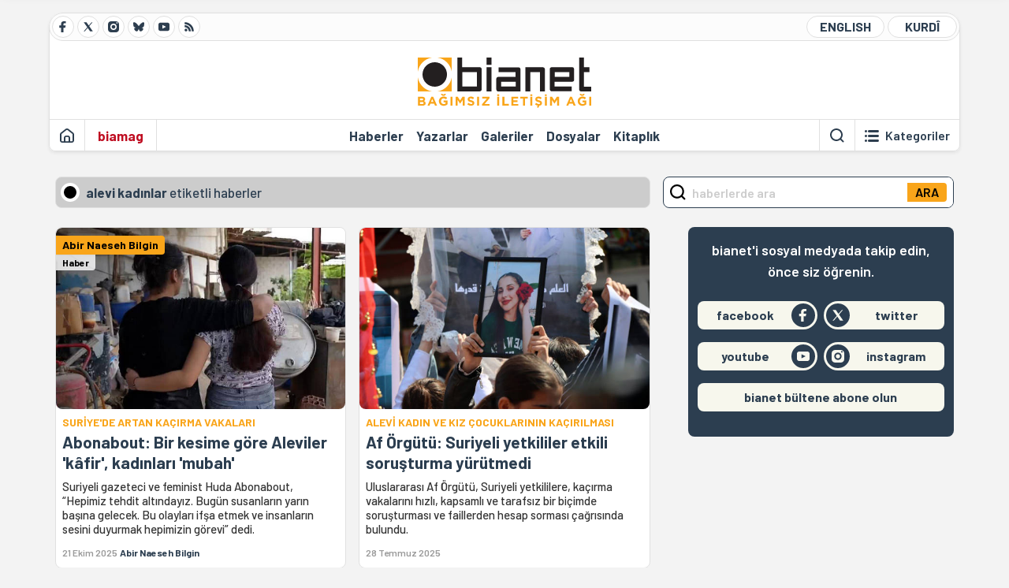

--- FILE ---
content_type: text/html; charset=utf-8
request_url: https://bianet.org/etiket/alevi-kadinlar-36638
body_size: 11540
content:
<!DOCTYPE html><html lang=tr xml:lang=tr><head><script>window.dataLayer=window.dataLayer||[];window.dataLayer.push({'section':'Bianet'});</script><script>(function(w,d,s,l,i){w[l]=w[l]||[];w[l].push({'gtm.start':new Date().getTime(),event:'gtm.js'});var f=d.getElementsByTagName(s)[0],j=d.createElement(s),dl=l!='dataLayer'?'&l='+l:'';j.async=true;j.src='https://www.googletagmanager.com/gtm.js?id='+i+dl;f.parentNode.insertBefore(j,f);})(window,document,'script','dataLayer','GTM-T33QTD7');</script><meta charset=utf-8><meta name=viewport content="width=device-width, initial-scale=1, shrink-to-fit=no"><meta http-equiv=Content-Language content=tr><meta http-equiv=Cache-Control content="no-cache, no-store, must-revalidate"><meta http-equiv=Pragma content=no-cache><meta http-equiv=Expires content=0><link rel="shortcut icon" type=image/x-icon href=/favicon.ico><title>alevi kadınlar - Bianet</title><meta itemprop=description name=description property=og:description content=""><meta itemprop=keywords name=keywords content=""><meta itemprop=identifier name=categoryid content=36638><meta property=og:title content="alevi kadınlar"><meta property=og:url itemprop=url content=https://bianet.org/etiket/alevi-kadinlar-36638><meta name=twitter:url content=https://bianet.org/etiket/alevi-kadinlar-36638><meta name=twitter:title content="alevi kadınlar"><meta name=twitter:description content=""><meta itemprop=genre content=News><meta itemprop=inLanguage content=tr-TR><meta itemprop=ogType property=og:type content=article><meta property=og:type content=article><meta name=msapplication-starturl content=https://bianet.org><meta name=twitter:card content=summary_large_image><meta name=twitter:widgets:new-embed-design content=on><meta name=twitter:widgets:csp content=on><link rel=canonical href=https://bianet.org/etiket/alevi-kadinlar-36638><link rel=preconnect href=https://fonts.googleapis.com><link rel=preconnect href=https://fonts.gstatic.com crossorigin><link href="https://fonts.googleapis.com/css2?family=Barlow:ital,wght@0,400;0,500;0,600;0,700;1,400;1,500;1,600;1,700&amp;display=swap" rel=stylesheet><link rel=stylesheet href="/assets/css/main.css?v=kd_eWVLGsLn71DvSUG894CQiquF4_G7WcH_JbIpSwYE" media=screen><link rel=stylesheet href=/assets/js/vendor/lightGallery/css/lightgallery-bundle.min.css media=none onload="if(media!='screen')media='screen'"><link rel=stylesheet href=/assets/js/vendor/select2/css/select2.min.css media=none onload="if(media!='screen')media='screen'"><link rel=stylesheet href="/assets/js/vendor/select2/css/select2-biatheme.css?v=EBJ32YPL0nz7-elwZf4CNSp3AmoIC2mpCJ3w4mteMWI" media=none onload="if(media!='screen')media='screen'"><script async src="https://www.googletagmanager.com/gtag/js?id=AW-934570683"></script><script>window.dataLayer=window.dataLayer||[];function gtag(){dataLayer.push(arguments);}
gtag('js',new Date());gtag('config','AW-934570683');</script><script async src=https://securepubads.g.doubleclick.net/tag/js/gpt.js crossorigin=anonymous></script><script>window.googletag=window.googletag||{cmd:[]};googletag.cmd.push(function(){googletag.defineSlot('/23095218034/habarsonu_desktop',[970,250],'div-gpt-ad-1750662097372-0').addService(googletag.pubads());googletag.pubads().enableSingleRequest();googletag.enableServices();});</script><script async src=https://securepubads.g.doubleclick.net/tag/js/gpt.js crossorigin=anonymous></script><script>window.googletag=window.googletag||{cmd:[]};googletag.cmd.push(function(){googletag.defineSlot('/23095218034/masthead_mobil',[[320,50],[300,50],[320,100],[300,75],[300,100]],'div-gpt-ad-1749023616479-0').addService(googletag.pubads());googletag.pubads().enableSingleRequest();googletag.pubads().collapseEmptyDivs();googletag.enableServices();});</script><script async src=https://securepubads.g.doubleclick.net/tag/js/gpt.js crossorigin=anonymous></script><script>window.googletag=window.googletag||{cmd:[]};googletag.cmd.push(function(){googletag.defineSlot('/23095218034/habarsonu_mobil',[[336,280],[300,250]],'div-gpt-ad-1747388602093-0').addService(googletag.pubads());googletag.pubads().enableSingleRequest();googletag.enableServices();});</script><script async src=https://securepubads.g.doubleclick.net/tag/js/gpt.js crossorigin=anonymous></script><script>window.googletag=window.googletag||{cmd:[]};googletag.cmd.push(function(){googletag.defineSlot('/23095218034/habarsonu_desktop',[[970,250],[970,90],[980,90],[728,90],[980,120]],'div-gpt-ad-1747388629336-0').addService(googletag.pubads());googletag.pubads().enableSingleRequest();googletag.enableServices();});</script><script async src=https://securepubads.g.doubleclick.net/tag/js/gpt.js crossorigin=anonymous></script><script>window.googletag=window.googletag||{cmd:[]};googletag.cmd.push(function(){googletag.defineSlot('/23095218034/sidebar2',[[300,250],[336,280]],'div-gpt-ad-1747388652692-0').addService(googletag.pubads());googletag.pubads().enableSingleRequest();googletag.enableServices();});</script><script async src=https://securepubads.g.doubleclick.net/tag/js/gpt.js crossorigin=anonymous></script><script>window.googletag=window.googletag||{cmd:[]};googletag.cmd.push(function(){googletag.defineSlot('/23095218034/sidebar-2',[[336,280],[300,250]],'div-gpt-ad-1747388674375-0').addService(googletag.pubads());googletag.pubads().enableSingleRequest();googletag.enableServices();});</script><script async src=https://securepubads.g.doubleclick.net/tag/js/gpt.js crossorigin=anonymous></script><script>window.googletag=window.googletag||{cmd:[]};googletag.cmd.push(function(){googletag.defineSlot('/23095218034/1',[[970,90],[970,250],[950,90],[750,300],[728,90],[750,200],[970,66],[960,90],[750,100]],'div-gpt-ad-1747388697589-0').addService(googletag.pubads());googletag.pubads().enableSingleRequest();googletag.enableServices();});</script><script async src="https://static.cdn.admatic.com.tr/dist/gpt.min.js?id=NID-6296092264"></script><script async src=https://securepubads.g.doubleclick.net/tag/js/gpt.js crossorigin=anonymous></script><script>window.googletag=window.googletag||{cmd:[]};googletag.cmd.push(function(){googletag.defineSlot('/23095218034/sidebar-2',[[336,280],[300,250]],'div-gpt-ad-1749325949158-0').addService(googletag.pubads());googletag.pubads().enableSingleRequest();googletag.pubads().collapseEmptyDivs();googletag.enableServices();});</script><script async src=https://securepubads.g.doubleclick.net/tag/js/gpt.js crossorigin=anonymous></script><script>window.googletag=window.googletag||{cmd:[]};googletag.cmd.push(function(){googletag.defineSlot('/23095218034/habarsonu_desktop',[[970,90],[970,250],[980,90],[728,90],[980,120]],'div-gpt-ad-1749711541500-0').addService(googletag.pubads());googletag.pubads().enableSingleRequest();googletag.pubads().collapseEmptyDivs();googletag.enableServices();});</script><script>history.scrollRestoration="manual";var adsStatus=true;</script><script type=application/javascript src=https://news.google.com/swg/js/v1/swg-basic.js></script><script>(self.SWG_BASIC=self.SWG_BASIC||[]).push(basicSubscriptions=>{basicSubscriptions.setOnEntitlementsResponse(entitlementsPromise=>{entitlementsPromise.then(entitlements=>{if(entitlements.enablesThisWithCacheableEntitlements()){adsStatus=false;window.addEventListener('load',function(){var ads=document.querySelectorAll('ins');ads.forEach(function(ad){ad.remove();});});basicSubscriptions.dismissSwgUI();}});});basicSubscriptions.init({type:"NewsArticle",isPartOfType:["Product"],isPartOfProductId:"CAowxYmcCw:openaccess",clientOptions:{theme:"light",lang:"tr"},});});</script><body><noscript><iframe src="https://www.googletagmanager.com/ns.html?id=GTM-T33QTD7" height=0 width=0 style=display:none;visibility:hidden></iframe></noscript><header class=header--desktop><div class='container header-wrapper shadow-sm'><div class='top-bar row'><div class='social col-4'><a href=https://www.facebook.com/bagimsiziletisimagi class='btn btn--social btn--circle btn--social--facebook' target=_blank><img src=https://static.bianet.org/icons/icon-facebook.svg alt="Facebook'ta Bianet"></a> <a href=https://twitter.com/bianet_org class='btn btn--social btn--circle btn--social--twitter' target=_blank><img src=https://static.bianet.org/icons/icon-twitter.svg alt="Twitter'da Bianet"></a> <a href=https://www.instagram.com/bianetorg class='btn btn--social btn--circle btn--social--instagram' target=_blank><img src=https://static.bianet.org/icons/icon-instagram.svg alt="Instagram'da Bianet"></a> <a href=https://bsky.app/profile/bianet.org class='btn btn--social btn--circle btn--social--bluesky' target=_blank><img src=https://static.bianet.org/icons/icon-bluesky.svg alt="Bluesky'da Bianet"></a> <a href=https://www.youtube.com/user/bianetorg class='btn btn--social btn--circle btn--social--youtube' target=_blank><img src=https://static.bianet.org/icons/icon-youtube.svg alt="Youtube'da Bianet"></a> <a href=/rss/bianet class='btn btn--social btn--circle btn--social--rss' target=_blank><img src=https://static.bianet.org/icons/icon-rss.svg alt="Bianet RSS"></a></div><div class='empty col-4'></div><div class='language col-4'><a href=/english class='btn btn--language btn--round-full btn--language--english'>ENGLISH</a> <a href=/kurdi class='btn btn--language btn--round-full btn--language--kurdi'>KURDÎ</a></div></div><div class=mid-bar><div class=row><div class=col-auto><div class=empty></div></div><div class=col><a href='/' class=logo><img src=https://static.bianet.org/logos/bianet-logo.svg alt='bianet-Bağımsız İletişim Ağı'></a></div><div class=col-auto><div class=empty></div></div></div></div><div class=bottom-bar><div class=row><div class=col-2><div class=left-part><a href='/' class='btn btn--icon'><img src=https://static.bianet.org/icons/icon-home.svg alt='Ana Sayfa'></a><div class='vline ms-1'></div><a href=/biamag class='btn btn--text highlight-2'><span>biamag</span></a><div class=vline></div></div></div><div class=col-8><div class=center-part><a href=/haberler class='btn btn--text'><span>Haberler</span><span class=indicator></span></a> <a href=/yazarlar class='btn btn--text'><span>Yazarlar</span><span class=indicator></span></a> <a href=/galeriler class='btn btn--text'><span>Galeriler</span><span class=indicator></span></a> <a href=/dosyalar class='btn btn--text'><span>Dosyalar</span><span class=indicator></span></a> <a href=/bia-kitapligi class='btn btn--text'><span>Kitapl&#x131;k</span><span class=indicator></span></a><div id=DivHeader1></div></div></div><div class=col-2><div class=right-part><div class=vline></div><a href=/arama class='btn btn--icon'><img src=https://static.bianet.org/icons/icon-search.svg alt=Ara></a><div class='vline me-1'></div><a class='btn btn--icon-text btn--toggle-categories'><img class=off src=https://static.bianet.org/icons/icon-categories.svg alt='Kategorileri Göster'><img class=on src=https://static.bianet.org/icons/icon-close.svg alt='Kategorileri Gizle'><span tabindex=0>Kategoriler</span></a></div></div></div></div></div><div class='container category-wrapper'><div class=row><div class=col-12><div class='center-part shadow-sm' id=DivHeader2></div></div></div></div></header><header class=header--desktop-sticky><div class='container-fluid header-wrapper shadow'><div class='top-bar row'><div class='social col-4'><a href=https://www.facebook.com/bagimsiziletisimagi class='btn btn--social btn--circle btn--social--facebook' target=_blank><img src=https://static.bianet.org/icons/icon-facebook.svg alt="Facebook' ta Bianet"></a> <a href=https://twitter.com/bianet_org class='btn btn--social btn--circle btn--social--twitter' target=_blank><img src=https://static.bianet.org/icons/icon-twitter.svg alt="Twitter' da Bianet"></a> <a href=https://www.instagram.com/bianetorg class='btn btn--social btn--circle btn--social--instagram' target=_blank><img src=https://static.bianet.org/icons/icon-instagram.svg alt="Instagram' da Bianet"></a> <a href=https://www.youtube.com/user/bianetorg class='btn btn--social btn--circle btn--social--youtube' target=_blank><img src=https://static.bianet.org/icons/icon-youtube.svg alt="Youtube' da Bianet"></a> <a href=/rss/bianet class='btn btn--social btn--circle btn--social--rss' target=_blank><img src=https://static.bianet.org/icons/icon-rss.svg alt="Bianet RSS"></a></div><div class='logo col-4'><a href="/"><img src=https://static.bianet.org/logos/bianet-logo-md.svg alt="bianet-Bağımsız İletişim Ağı"></a></div><div class='language col-4'><a href=/english class='btn btn--language btn--round-full btn--language--english'>ENGLISH</a> <a href=/kurdi class='btn btn--language btn--round-full btn--language--kurdi'>KURDÎ</a></div></div></div></header><header class=header--mobile><div class='container-fluid header-wrapper shadow'><div class=row><div class='left-part col-2'><a href=/arama class='btn btn--icon search'><img src=https://static.bianet.org/icons/icon-search-mobile.svg alt=Ara></a> <a href='/' class='btn btn--icon home'><img src=https://static.bianet.org/icons/icon-home-mobile.svg alt='Ana Sayfa'></a></div><div class='center-part col-8'><a href="/"><img src=https://static.bianet.org/logos/bianet-logo-sm.svg alt="bianet-Bağımsız İletişim Ağı"></a></div><div class='right-part col-2'><a class='btn btn--icon sidebar-switch'><img class=open src=https://static.bianet.org/icons/icon-menu-mobile.svg alt='Menü Göster'><img class=close src=https://static.bianet.org/icons/icon-close-mobile.svg alt='Menü Gizle'></a></div></div></div><div id=mobile-menu class=sidenav><div class=sidenav__content><div class=container-md><div class='row user d-none'></div><div class='row links'><div class=col><div class=wrapper-1><a href="/" class='btn btn--text'><span>bianet</span></a> <a href=/biamag class='btn btn--text'><span>biamag</span></a> <a href=/english class='btn btn--text'><span>english</span></a> <a href=/kurdi class='btn btn--text'><span>kurdî</span></a></div><div id=DivHeader3></div><div class=title>B&#xD6;L&#xDC;MLER</div><div class=wrapper-2><a href=/haberler class='btn btn--text'><span>Haberler</span></a> <a href=/yazarlar class='btn btn--text'><span>Yazarlar</span></a> <a href=/dosyalar class='btn btn--text'><span>&#xD6;zel Dosyalar</span></a> <a href=/projeler class='btn btn--text'><span>Projeler</span></a> <a href=/bia-kitapligi class='btn btn--text'><span>Kitapl&#x131;k</span></a> <a href=/galeriler class='btn btn--text'><span>Galeriler</span></a> <a href=/arama class='btn btn--text'><span>Sitede Ara</span></a></div><div class=title>KATEGOR&#x130;LER</div><div class=wrapper-3><div id=DivHeader4></div></div><div class=title>SOSYAL MEDYA</div><div class=wrapper-5><a href=https://www.facebook.com/bagimsiziletisimagi class='btn btn--text' target=_blank><span>Facebook</span></a> <a href=https://twitter.com/bianet_org class='btn btn--text' target=_blank><span>Twitter</span></a> <a href=https://www.youtube.com/user/bianetorg class='btn btn--text' target=_blank><span>Youtube</span></a> <a href=https://www.instagram.com/bianetorg class='btn btn--text' target=_blank><span>Instagram</span></a> <a href=/rss/bianet class='btn btn--text' target=_blank><span>RSS</span></a> <a href=https://eepurl.com/bEeFmn class='btn btn--text' target=_blank><span>E-b&#xFC;lten</span></a></div><div class=title>KURUMSAL</div><div class=wrapper-4><a href=/hakkimizda class='btn btn--text'><span>Hakk&#x131;m&#x131;zda</span></a> <a href=/hakkimizda#iletisim class='btn btn--text'><span>&#x130;leti&#x15F;im</span></a> <a href=/page/kvkk-politikasi-285337 class='btn btn--text'><span>KVKK Politikas&#x131;</span></a> <a href=/page/gizlilik-sozlesmesi-285338 class='btn btn--text'><span>Gizlilik S&#xF6;zle&#x15F;mesi</span></a></div></div></div></div></div><div class=sidenav__footer><div class=logo><img src=https://static.bianet.org/logos/bianet-logo.svg alt="Bianet - Bağımsız İletişim Ağı"></div></div></div></header><scripts></scripts><main class="page-tag balanced"><div class=container-md><div class=row><div class="col-12 col-lg-8"><div class=column-1><section><div class="section__title title-big"><div class=dot><span></span></div><h1 class=title><span>alevi kadınlar</span><span class='d-none d-md-inline' style=font-weight:500> etiketli haberler</span></h1></div><div class="row section__content"><div class="col-12 col-sm-6 mb-2"><a href=/haber/abonabout-bir-kesime-gore-aleviler-kafir-kadinlari-mubah-312743 class="ccard ccard--news ccard--news-large w-meta-full w-desc w-bg h-100"><div class=badge-wrapper><div class=badge-left><div class=badge-icon><img src=https://static.bianet.org/icons/icon-badge-paper.svg alt="Abonabout: Bir kesime göre Aleviler 'kâfir', kadınları 'mubah'"></div><div class=info><div class=line-1>Abir Naeseh Bilgin</div><div class=line-2>Haber</div></div></div><div class=badge-right></div></div><div class=img-wrapper><img src=https://static.bianet.org/list-haber/2025/10/21/abonabout-bir-kesime-gore-aleviler-kafir-kadinlari-mubah.jpg alt="Abonabout: Bir kesime göre Aleviler 'kâfir', kadınları 'mubah'" loading=lazy></div><div class=info-wrapper><div class=txt-wrapper><h6 class=surheadline>SUR&#x130;YE&#x27;DE ARTAN KA&#xC7;IRMA VAKALARI</h6><h5 class=headline>Abonabout: Bir kesime g&#xF6;re Aleviler &#x27;k&#xE2;fir&#x27;, kad&#x131;nlar&#x131; &#x27;mubah&#x27;</h5><div class=desc>Suriyeli gazeteci ve feminist Huda Abonabout, &#x201C;Hepimiz tehdit alt&#x131;nday&#x131;z. Bug&#xFC;n susanlar&#x131;n yar&#x131;n ba&#x15F;&#x131;na gelecek. Bu olaylar&#x131; if&#x15F;a etmek ve insanlar&#x131;n sesini duyurmak hepimizin g&#xF6;revi&#x201D; dedi.</div></div><div class=meta-wrapper><span class=date>21 Ekim 2025</span> <span class=author>Abir Naeseh Bilgin</span></div></div></a></div><div class="col-12 col-sm-6 mb-2"><a href=/haber/af-orgutu-suriyeli-yetkililer-etkili-sorusturma-yurutmedi-309888 class="ccard ccard--news ccard--news-large w-meta-full w-desc w-bg h-100"><div class=badge-wrapper><div class=badge-left></div><div class=badge-right></div></div><div class=img-wrapper><img src=https://static.bianet.org/list-haber/2025/07/28/af-orgutu-suriyeli-yetkililer-etkili-sorusturma-yurutmedi.jpg alt="Af Örgütü: Suriyeli yetkililer etkili soruşturma yürütmedi" loading=lazy></div><div class=info-wrapper><div class=txt-wrapper><h6 class=surheadline>ALEV&#x130; KADIN VE KIZ &#xC7;OCUKLARININ KA&#xC7;IRILMASI</h6><h5 class=headline>Af &#xD6;rg&#xFC;t&#xFC;: Suriyeli yetkililer etkili soru&#x15F;turma y&#xFC;r&#xFC;tmedi</h5><div class=desc>Uluslararas&#x131; Af &#xD6;rg&#xFC;t&#xFC;, Suriyeli yetkililere, ka&#xE7;&#x131;rma vakalar&#x131;n&#x131; h&#x131;zl&#x131;, kapsaml&#x131; ve tarafs&#x131;z bir bi&#xE7;imde soru&#x15F;turmas&#x131; ve faillerden hesap sormas&#x131; &#xE7;a&#x11F;r&#x131;s&#x131;nda bulundu.</div></div><div class=meta-wrapper><span class=date>28 Temmuz 2025</span> <span class=author></span></div></div></a></div><div class="col-12 col-sm-6 mb-2"><a href=/haber/suriyede-alevi-kadin-ve-kiz-cocuklarina-hedefli-saldiri-kampanyasi-309817 class="ccard ccard--news ccard--news-large w-meta-full w-desc w-bg h-100"><div class=badge-wrapper><div class=badge-left></div><div class=badge-right></div></div><div class=img-wrapper><img src=https://static.bianet.org/list-haber/2025/07/25/suriyede-alevi-kadin-ve-kiz-cocuklarina-hedefli-saldiri-kampanyasi.jpg alt="Suriye’de Alevi kadın ve kız çocuklarına hedefli saldırı kampanyası" loading=lazy></div><div class=info-wrapper><div class=txt-wrapper><h6 class=surheadline>BM UZMANLARI UYARDI</h6><h5 class=headline>Suriye&#x2019;de Alevi kad&#x131;n ve k&#x131;z &#xE7;ocuklar&#x131;na hedefli sald&#x131;r&#x131; kampanyas&#x131;</h5><div class=desc>BM uzmanlar&#x131;, Suriye Ge&#xE7;ici H&#xFC;k&#xFC;meti&#x2019;ne kay&#x131;plar&#x131;n bulunmas&#x131;, iddialar&#x131;n ba&#x11F;&#x131;ms&#x131;z ve tarafs&#x131;z bi&#xE7;imde soru&#x15F;turulmas&#x131; ve sorumlular&#x131;n yarg&#x131;lanmas&#x131; &#xE7;a&#x11F;r&#x131;s&#x131; yapt&#x131;.</div></div><div class=meta-wrapper><span class=date>25 Temmuz 2025</span> <span class=author></span></div></div></a></div><div class="col-12 col-sm-6 mb-2"><a href=/haber/kadinlardan-suriyedeki-alevi-kadinlar-icin-dayanisma-cagrisi-305511 class="ccard ccard--news ccard--news-large w-meta-full w-desc w-bg h-100"><div class=badge-wrapper><div class=badge-left></div><div class=badge-right></div></div><div class=img-wrapper><img src=https://static.bianet.org/list-haber/2025/03/18/kadinlardan-suriyedeki-alevi-kadinlar-icin-direnis-cagrisi.jpg alt="Kadınlardan Suriye’deki Alevi kadınlar için dayanışma çağrısı" loading=lazy></div><div class=info-wrapper><div class=txt-wrapper><h5 class=headline>Kad&#x131;nlardan Suriye&#x2019;deki Alevi kad&#x131;nlar i&#xE7;in dayan&#x131;&#x15F;ma &#xE7;a&#x11F;r&#x131;s&#x131;</h5><div class=desc>Bodrum Kad&#x131;n Dayan&#x131;&#x15F;ma Derne&#x11F;i ve 17&#x2B;Alevi Kad&#x131;nlar, sava&#x15F; ma&#x11F;duru kad&#x131;nlara y&#xF6;nelik etkin destek mekanizmalar&#x131;n&#x131;n kurulmas&#x131;n&#x131; talep etti.</div></div><div class=meta-wrapper><span class=date>18 Mart 2025</span> <span class=author></span></div></div></a></div><div class="ads d-sm-none"><div id=DivAds-Between1-1979973833></div><scripts></scripts></div><div class="col-12 col-sm-6 mb-2"><a href=/haber/17-alevi-kadinlar-gulfer-akkaya-icin-beraate-hukmedin-294208 class="ccard ccard--news ccard--news-large w-meta-full w-desc w-bg h-100"><div class=badge-wrapper><div class=badge-left></div><div class=badge-right></div></div><div class=img-wrapper><img src=https://static.bianet.org/list-haber/2024/04/15/17-alevi-kadinlar-gulfer-akkaya-icin-beraate-hukmedin.jpg alt="17+ Alevi Kadınlar: Gülfer Akkaya için beraate hükmedin" loading=lazy></div><div class=info-wrapper><div class=txt-wrapper><h5 class=headline>17&#x2B; Alevi Kad&#x131;nlar: G&#xFC;lfer Akkaya i&#xE7;in beraate h&#xFC;kmedin</h5><div class=desc>&#x201C;17 Nisan&#x2019;da karar&#x131;n&#x131; a&#xE7;&#x131;klayacak olan mahkeme heyetine tarihe mal olacak bu davada su&#xE7;a ve utanca neden olacak kararlara imza atmay&#x131;n, hukuku adil bir &#x15F;ekilde uygulayarak G&#xFC;lfer Akkaya ve t&#xFC;m yarg&#x131;lananlar i&#xE7;in beraate h&#xFC;kmedin&quot;</div></div><div class=meta-wrapper><span class=date>15 Nisan 2024</span> <span class=author></span></div></div></a></div><div class="col-12 col-sm-6 mb-2"><a href=/haber/alevi-kadinlar-hacibektas-tan-seslendi-yeniden-orgutlenmeye-ihtiyac-var-293023 class="ccard ccard--news ccard--news-large w-meta-full w-desc w-bg h-100"><div class=badge-wrapper><div class=badge-left><div class=badge-icon><img src=https://static.bianet.org/icons/icon-badge-paper.svg alt="Alevi kadınlar Hacıbektaş'tan seslendi: Yeniden örgütlenmeye ihtiyaç var"></div><div class=info><div class=line-1>Emel Uzman</div><div class=line-2>Haber</div></div></div><div class=badge-right></div></div><div class=img-wrapper><img src=https://static.bianet.org/list-haber/2024/03/13/alevi-kadinlar-hacibektas-ta-yeniden-orgutlenmeye-ihtiyac-var.jpg alt="Alevi kadınlar Hacıbektaş'tan seslendi: Yeniden örgütlenmeye ihtiyaç var" loading=lazy></div><div class=info-wrapper><div class=txt-wrapper><h5 class=headline>Alevi kad&#x131;nlar Hac&#x131;bekta&#x15F;&#x27;tan seslendi: Yeniden &#xF6;rg&#xFC;tlenmeye ihtiya&#xE7; var</h5><div class=desc>Kad&#x131;nc&#x131;k Ana T&#xFC;rbesi&#x27;ndeki bas&#x131;n a&#xE7;&#x131;klamas&#x131;nda Alevi Kad&#x131;nlar ad&#x131;na konu&#x15F;an Pir Sultan Abdal K&#xFC;lt&#xFC;r Derne&#x11F; (PSAKD) Kad&#x131;n Sekreteri Rukiye Kara, kad&#x131;n d&#xFC;&#x15F;man&#x131; ve laiklik kar&#x15F;&#x131;t&#x131; politikalara kar&#x15F;&#x131; m&#xFC;cadele veren kad&#x131;n &#xF6;rg&#xFC;tleri ile birlikte y&#xFC;r&#xFC;yerek yollar&#x131;na devam edeceklerini s&#xF6;yledi.</div></div><div class=meta-wrapper><span class=date>13 Mart 2024</span> <span class=author>Emel Uzman</span></div></div></a></div><div class="col-12 col-sm-6 mb-2"><a href=/haber/alevi-kadinlar-ankara-da-bulustu-daha-cok-dayanisma-292367 class="ccard ccard--news ccard--news-large w-meta-full w-desc w-bg h-100"><div class=badge-wrapper><div class=badge-left><div class=badge-icon><img src=https://static.bianet.org/icons/icon-badge-paper.svg alt="Alevi kadınlar Ankara'da buluştu: Daha çok dayanışma"></div><div class=info><div class=line-1>Emel Uzman</div><div class=line-2>Haberi</div></div></div><div class=badge-right></div></div><div class=img-wrapper><img src=https://static.bianet.org/list-haber/2024/02/26/alevi-kadinlar-ankara-da-bulustu-daha-cok-dayanisma.jpg alt="Alevi kadınlar Ankara'da buluştu: Daha çok dayanışma" loading=lazy></div><div class=info-wrapper><div class=txt-wrapper><h5 class=headline>Alevi kad&#x131;nlar Ankara&#x27;da bulu&#x15F;tu: Daha &#xE7;ok dayan&#x131;&#x15F;ma</h5><div class=desc>Federasyon Genel Ba&#x15F;kan Yard&#x131;mc&#x131;s&#x131; Elif Kele&#x15F;o yapt&#x131;&#x11F;&#x131; a&#xE7;&#x131;l&#x131;&#x15F; konu&#x15F;mas&#x131;nda Alevi kad&#x131;nlar&#x131;n de&#x11F;erlerine de&#x11F;indi.</div></div><div class=meta-wrapper><span class=date>4 &#x15E;ubat 2024</span> <span class=author>Emel Uzman</span></div></div></a></div><div class="col-12 col-sm-6 mb-2"><a href=/yazi/peki-alevi-kadinlarin-derdi-ne-cozumu-nerede-277654 class="ccard ccard--news ccard--news-large w-meta-full w-desc w-bg h-100"><div class=badge-wrapper><div class=badge-left></div><div class=badge-right></div></div><div class=img-wrapper><img src=https://static.bianet.org/system/uploads/1/articles/spot_image/000/277/654/original/manset_yedek_(55).jpg alt="Peki Alevi kadınların derdi ne? Çözümü nerede?" loading=lazy></div><div class=info-wrapper><div class=txt-wrapper><h6 class=surheadline>KADINLARIN G&#xDC;NDEM&#x130;</h6><h5 class=headline>Peki Alevi kad&#x131;nlar&#x131;n derdi ne? &#xC7;&#xF6;z&#xFC;m&#xFC; nerede?</h5><div class=desc>Cem Vakf&#x131; ba&#x15F;kan&#x131; &#x130;zzettin Do&#x11F;an&#x27;&#x131;n iddias&#x131;na g&#xF6;re 2022 y&#x131;l&#x131; itibari ile 25-30 milyon aras&#x131; Alevi var. Alevi kad&#x131;nlar&#x131;n say&#x131;s&#x131;na dair ise bir veri yok.</div></div><div class=meta-wrapper><span class=date>23 Nisan 2023</span> <span class=author>Evrim Kepenek</span></div></div></a></div><div class=most-read-contents-mobile></div><scripts></scripts><div class="col-12 col-sm-6"><a href=/haber/17-alevi-kadinlar-abdal-kadinlarla-yan-yanayiz-249814 class="ccard ccard--news ccard--news-medium ccard--news-medium--mobile-h w-meta-full"><div class=badge-wrapper><div class=badge-left></div><div class=badge-right></div></div><div class=img-wrapper><img src=https://static.bianet.org/system/uploads/1/articles/spot_image/000/249/814/original/alevi5.jpg alt="17+ Alevi Kadınlar: Abdal kadınlarla yan yanayız" loading=lazy></div><div class=info-wrapper><div class=txt-wrapper><h5 class=headline>17&#x2B; Alevi Kad&#x131;nlar: Abdal kad&#x131;nlarla yan yanay&#x131;z</h5><div class=desc>Hac&#x131;bekta&#x15F;&#x27;ta Celal Abbas Ulusoy&#x27;un hakaret etti&#x11F;ini Abdal kad&#x131;nlara ili&#x15F;kin a&#xE7;&#x131;klama yay&#x131;mlayan 17&#x2B; Alevi Kad&#x131;nlar, &quot;Erkek &#x15F;iddetine, ayr&#x131;mc&#x131;l&#x131;&#x11F;a kar&#x15F;&#x131; taraf oldu&#x11F;umuzu bir kez daha vurguluyoruz&quot; dedi.</div></div><div class=meta-wrapper><span class=date>6 Eyl&#xFC;l 2021</span> <span class=author></span></div></div></a></div><div class="col-12 col-sm-6"><a href=/haber/tehdit-edilen-feminist-yazar-gulfer-akkaya-tutuklanmasi-icin-illa-biri-mi-olmeli-225253 class="ccard ccard--news ccard--news-medium ccard--news-medium--mobile-h w-meta-full"><div class=badge-wrapper><div class=badge-left></div><div class=badge-right></div></div><div class=img-wrapper><img src=https://static.bianet.org/system/uploads/1/articles/spot_image/000/225/253/original/gulfer1020.jpg alt="Tehdit Edilen Feminist Yazar Gülfer Akkaya: Tutuklanması İçin İlla Biri mi Ölmeli?" loading=lazy></div><div class=info-wrapper><div class=txt-wrapper><h5 class=headline>Tehdit Edilen Feminist Yazar G&#xFC;lfer Akkaya: Tutuklanmas&#x131; &#x130;&#xE7;in &#x130;lla Biri mi &#xD6;lmeli?</h5><div class=desc>&quot;Jitem..&quot;*isimli sosyal medya hesab&#x131;n&#x131;n &#xF6;ld&#xFC;rmekle tehdit etti&#x11F;i feminist yazar G&#xFC;lfer Akkaya &#x130;stanbul Adliyesi&#x2019;nde su&#xE7; duyurusu yapt&#x131;. Akkaya, ya&#x15F;ananlar&#x131; bianet&#x2019;e anlatt&#x131;.</div></div><div class=meta-wrapper><span class=date>4 Haziran 2020</span> <span class=author>Evrim Kepenek</span></div></div></a></div><div class="col-12 col-sm-6"><a href=/haber/gulfer-akkaya-alevilik-kadincil-bir-inancti-ancak-erkeklestirildi-202033 class="ccard ccard--news ccard--news-medium ccard--news-medium--mobile-h w-meta-full"><div class=badge-wrapper><div class=badge-left></div><div class=badge-right></div></div><div class=img-wrapper><img src=https://static.bianet.org/system/uploads/1/articles/spot_image/000/202/033/original/foto_gülfer_-_Kopya.jpg alt="Gülfer Akkaya: Alevilik Kadıncıl Bir İnançtı Ancak Erkekleştirildi" loading=lazy></div><div class=info-wrapper><div class=txt-wrapper><h6 class=surheadline>EVR&#x130;M KEPENEK&#x27;&#x130;N R&#xD6;PORTAJI</h6><h5 class=headline>G&#xFC;lfer Akkaya: Alevilik Kad&#x131;nc&#x131;l Bir &#x130;nan&#xE7;t&#x131; Ancak Erkekle&#x15F;tirildi</h5><div class=desc>Akkaya, &#x201C;Alevi Kad&#x131;nlar: Vard&#x131;k, Var&#x131;z, Var Olaca&#x11F;&#x131;z&#x201D; isimli son kitab&#x131;nda, erkekle&#x15F;tirilen Alevi toplumundaki kad&#x131;nlar&#x131;n stat&#xFC;s&#xFC;n&#xFC; g&#xFC;ndeme ta&#x15F;&#x131;yor.</div></div><div class=meta-wrapper><span class=date>27 Ekim 2018</span> <span class=author>Evrim Kepenek</span></div></div></a></div><div class="col-12 col-sm-6"><a href=/yazi/dedik-gitti-celladina-asik-aleviler-158764 class="ccard ccard--news ccard--news-medium ccard--news-medium--mobile-h w-meta-full"><div class=badge-wrapper><div class=badge-left></div><div class=badge-right></div></div><div class=img-wrapper><img src=https://static.bianet.org/system/uploads/1/articles/spot_image/000/158/764/original/510.jpg alt="Dedik Gitti: Celladına Âşık Aleviler" loading=lazy></div><div class=info-wrapper><div class=txt-wrapper><h6 class=surheadline>F&#x130;L&#x130;Z GAZ&#x130; YAZDI</h6><h5 class=headline>Dedik Gitti: Cellad&#x131;na &#xC2;&#x15F;&#x131;k Aleviler</h5><div class=desc>G&#xFC;lfer Akkaya S&#x131;r &#x130;&#xE7;inde S&#x131;r Olanlar adl&#x131; kitab&#x131;nda 13 Alevi kad&#x131;nla konu&#x15F;mu&#x15F;. Her biri &#xE7;e&#x15F;itli &#x15F;ekillerde politika yapm&#x131;&#x15F;, erkek siyaset alan&#x131;n&#x131; zorlam&#x131;&#x15F; kad&#x131;nlar...</div></div><div class=meta-wrapper><span class=date>27 Eyl&#xFC;l 2014</span> <span class=author>Filiz Gazi</span></div></div></a></div><div class="col-12 col-sm-6"><a href=/haber/kadinlar-kendileriyle-ve-birbirleriyle-yuzlesiyor-155267 class="ccard ccard--news ccard--news-medium ccard--news-medium--mobile-h w-meta-full"><div class=badge-wrapper><div class=badge-left></div><div class=badge-right></div></div><div class=img-wrapper><img src=https://static.bianet.org/system/uploads/1/articles/spot_image/000/155/267/original/510.jpg alt="Kadınlar Kendileriyle ve Birbirleriyle Yüzleşiyor" loading=lazy></div><div class=info-wrapper><div class=txt-wrapper><h5 class=headline>Kad&#x131;nlar Kendileriyle ve Birbirleriyle Y&#xFC;zle&#x15F;iyor</h5><div class=desc>46 ilden kad&#x131;nlar&#x131;n biraraya geldi&#x11F;i &#x201C;Kad&#x131;nlar Y&#xFC;zle&#x15F;iyor&#x201D; bulu&#x15F;mas&#x131;nda, Diyarbak&#x131;r Ermenisi, Alevi, K&#xFC;rt, Roman, trans kad&#x131;nlar hikayelerini anlatt&#x131;, &#xE7;&#xF6;z&#xFC;m ve toplumsal bar&#x131;&#x15F;&#x131; konu&#x15F;tu.</div></div><div class=meta-wrapper><span class=date>26 Nisan 2014</span> <span class=author>Çiçek Tahaoğlu</span></div></div></a></div><div id=DivLatestAuthors-683215879></div><scripts></scripts></div></section></div></div><div class="col-12 col-lg-4 d-none d-lg-block"><div class=column-2><div class=search-box><div class=search-container id=search-box><div class=icon-container><img src=https://static.bianet.org/icons/icon-search.svg alt=""></div><div class=input-container><input type=text id=TbxSearch placeholder='haberlerde ara'><div class="btn btn--action" id=BtnSearch><span>ARA</span></div></div></div></div><scripts></scripts><div id=DivLatestAuthors-2057344368></div><scripts></scripts><div class=ads><div id=DivAds-SideBar1-738552700></div><scripts></scripts></div><div id=DivSingleVideo></div><scripts></scripts><div class=most-read-contents></div><scripts></scripts><div class=ads><div id=DivAds-SideBar2-876204405></div><scripts></scripts></div><section class=section--pushed><div class=section__content><div class="box box--social-media"><div class=wrapper><div class=intro-text>bianet'i sosyal medyada takip edin,<br>önce siz öğrenin.</div><div class=links><div class=row><div class="col link link-1"><a href=https://www.facebook.com/bagimsiziletisimagi target=_blank class=a-facebook><div class=txt>facebook</div><div class=img-wrapper><img src=https://static.bianet.org/icons/icon-facebook.svg alt=""></div></a></div><div class="col link link-reverse link-1"><a href=https://twitter.com/bianet_org target=_blank class=a-twitter><div class=txt>twitter</div><div class=img-wrapper><img src=https://static.bianet.org/icons/icon-twitter.svg alt=""></div></a></div></div><div class=row><div class="col link link-1"><a href=https://www.youtube.com/user/bianetorg target=_blank class=a-youtube><div class=txt>youtube</div><div class=img-wrapper><img src=https://static.bianet.org/icons/icon-youtube.svg alt=""></div></a></div><div class="col link link-reverse link-1"><a href=https://www.instagram.com/bianetorg target=_blank class=a-instagram><div class=txt>instagram</div><div class=img-wrapper><img src=https://static.bianet.org/icons/icon-instagram.svg alt=""></div></a></div></div><div class=row><div class="col link link-5"><a href=https://eepurl.com/bEeFmn target=_blank><div class=txt>bianet b&#xFC;ltene abone olun</div></a></div></div></div></div></div></div></section></div></div></div></div><div class=container><div class=row><div class=col-12><div class=ads><div id=DivAds-General1-1846140757></div><scripts></scripts></div></div></div></div><div class=container-md><div class=row><div class=col-12><section><div class="row section__content"><section class="section--pushed d-lg-none"><div class=section__content><div class="box box--social-media-mobile"><div class=wrapper><div class=intro-text>bianet'i sosyal medyada takip edin,<br>önce siz öğrenin.</div><div class=links><div class=row><div class="col link link-1"><a href=https://www.facebook.com/bagimsiziletisimagi target=_blank class=a-facebook><div class=txt>facebook</div><div class=img-wrapper><img src=https://static.bianet.org/icons/icon-facebook.svg alt=""></div></a></div><div class="col link link-reverse link-1"><a href=https://twitter.com/bianet_org target=_blank class=a-twitter><div class=txt>twitter</div><div class=img-wrapper><img src=https://static.bianet.org/icons/icon-twitter.svg alt=""></div></a></div></div><div class=row><div class="col link link-1"><a href=https://www.youtube.com/user/bianetorg target=_blank class=a-youtube><div class=txt>youtube</div><div class=img-wrapper><img src=https://static.bianet.org/icons/icon-youtube.svg alt=""></div></a></div><div class="col link link-reverse link-1"><a href=https://www.instagram.com/bianetorg target=_blank class=a-instagram><div class=txt>instagram</div><div class=img-wrapper><img src=https://static.bianet.org/icons/icon-instagram.svg alt=""></div></a></div></div><div class=row><div class="col link link-5"><a href=https://eepurl.com/bEeFmn target=_blank><div class=txt>bianet b&#xFC;ltene abone olun</div></a></div></div></div></div></div></div></section></div></section></div></div></div><div class=container-md><div class=row><div class=col-12><div id=DivBiamag></div><scripts></scripts></div></div></div></main><footer class=footer--desktop><div class=container-md><div class=row><div class=col-12><div class=footer-wrapper><div class="row top-bar"><div class="copy col-8"><a href="/" class=logo><img src=https://static.bianet.org/logos/bianet-logo.svg alt="bianet-Bağımsız İletişim Ağı"></a><div class=copyright>Copyright © 2025 Tüm Hakları Saklıdır<br>IPS İletişim Vakfı - Bağımsız İletişim Ağı</div></div><div class="social col-4"><a href=https://www.facebook.com/bagimsiziletisimagi class="btn btn--social btn--circle btn--social--facebook" target=_blank><img src=https://static.bianet.org/icons/icon-facebook.svg alt="Facebook'ta Bianet"></a> <a href=https://twitter.com/bianet_org class="btn btn--social btn--circle btn--social--twitter" target=_blank><img src=https://static.bianet.org/icons/icon-twitter.svg alt="Twitter'da Bianet"></a> <a href=https://www.instagram.com/bianetorg class="btn btn--social btn--circle btn--social--instagram" target=_blank><img src=https://static.bianet.org/icons/icon-instagram.svg alt="Instagram'da Bianet"></a> <a href=https://www.youtube.com/user/bianetorg class="btn btn--social btn--circle btn--social--youtube" target=_blank><img src=https://static.bianet.org/icons/icon-youtube.svg alt="Youtube'da Bianet"></a> <a href=/rss/bianet class="btn btn--social btn--circle btn--social--rss" target=_blank><img src=https://static.bianet.org/icons/icon-rss.svg alt="Bianet RSS"></a></div></div><div id=DivFooter></div><div class="row bottom-bar"><div class=col><a href=/hakkimizda class="btn btn--text"><span>Bize Ula&#x15F;&#x131;n</span></a> <a href=/hakkimizda#acik-pozisyon class="btn btn--text"><span>A&#xE7;&#x131;k Pozisyonlar</span></a> <a href=/hakkimizda#staj class="btn btn--text"><span>Staj &#x130;mkan&#x131;</span></a> <a href=/hakkimizda#reklam class="btn btn--text"><span>Reklam Vermek &#x130;&#xE7;in</span></a> <a href=/page/kvkk-politikasi-285337 class="btn btn--text"><span>KVKK Politikas&#x131;</span></a> <a href=/page/gizlilik-sozlesmesi-285338 class="btn btn--text"><span>Gizlilik S&#xF6;zle&#x15F;mesi</span></a></div></div><div class="row last-bar"><div class=col>Bu web sitesi IPS &#x130;leti&#x15F;im Vakf&#x131;&#x27;na &#x130;sve&#xE7; Uluslararas&#x131; Kalk&#x131;nma &#x130;&#x15F;birli&#x11F;i Ajans&#x131; (SIDA) taraf&#x131;ndan sa&#x11F;lanan kurumsal destek kapsam&#x131;nda yay&#x131;nlanmaktad&#x131;r. Bu web sitesinin i&#xE7;eri&#x11F;i yaln&#x131;zca IPS &#x130;leti&#x15F;im Vakf&#x131;&#x27;n&#x131;n sorumlulu&#x11F;undad&#x131;r ve hi&#xE7;bir bi&#xE7;imde SIDA&#x27;n&#x131;n tutumunu yans&#x131;tmamaktad&#x131;r.</div></div></div></div></div></div></footer><footer class=footer--mobile><div class=container-fluid><div class=footer-wrapper><div class="row top-bar"><div class=col-12><a href="/" class=center-part><img src=https://static.bianet.org/logos/bianet-logo.svg alt="bianet-Bağımsız İletişim Ağı"></a></div></div><div class="row mid-bar"><div class="col social"><a href=https://www.facebook.com/bagimsiziletisimagi class="btn btn--social btn--circle btn--social--facebook" target=_blank><img src=https://static.bianet.org/icons/icon-facebook.svg alt="Facebook'ta Bianet"></a> <a href=https://twitter.com/bianet_org class="btn btn--social btn--circle btn--social--twitter" target=_blank><img src=https://static.bianet.org/icons/icon-twitter.svg alt="Twitter'da Bianet"></a> <a href=https://www.instagram.com/bianetorg class="btn btn--social btn--circle btn--social--instagram" target=_blank><img src=https://static.bianet.org/icons/icon-instagram.svg alt="Instagram'da Bianet"></a> <a href=https://www.youtube.com/user/bianetorg class="btn btn--social btn--circle btn--social--youtube" target=_blank><img src=https://static.bianet.org/icons/icon-youtube.svg alt="Youtube'da Bianet"></a> <a href=/rss/bianet class="btn btn--social btn--circle btn--social--rss" target=_blank><img src=https://static.bianet.org/icons/icon-rss.svg alt="Bianet RSS"></a></div></div><div class="row last-bar"><div class=col>Bu web sitesi IPS &#x130;leti&#x15F;im Vakf&#x131;&#x27;na &#x130;sve&#xE7; Uluslararas&#x131; Kalk&#x131;nma &#x130;&#x15F;birli&#x11F;i Ajans&#x131; (SIDA) taraf&#x131;ndan sa&#x11F;lanan kurumsal destek kapsam&#x131;nda yay&#x131;nlanmaktad&#x131;r. Bu web sitesinin i&#xE7;eri&#x11F;i yaln&#x131;zca IPS &#x130;leti&#x15F;im Vakf&#x131;&#x27;n&#x131;n sorumlulu&#x11F;undad&#x131;r ve hi&#xE7;bir bi&#xE7;imde SIDA&#x27;n&#x131;n tutumunu yans&#x131;tmamaktad&#x131;r.</div></div></div></div></footer><scripts></scripts><div class=scroll-to-top><img src=https://static.bianet.org/icons/icon-scrolltop.svg alt='Sayfa Başına Git'></div><div class=dark-bg style=opacity:0;visibility:hidden></div><input type=hidden id=HdnPeriod value=day><div id=notification popover=manual style=display:none><div class=notification-title><div class=title>GÜNCEL</div><button popovertarget=notification popovertargetaction=hide class="btn btn--icon"> <img class=close src=https://static.bianet.org/icons/icon-close-mobile.svg alt="Menü Gizle"> </button></div><a id=HrefNotification class="ccard ccard--news ccard--news-large"><div class=img-wrapper><img id=ImgNotification></div><div class=info-wrapper><div class=txt-wrapper><h5 class=headline><label id=LblNotification></label></h5></div></div></a></div><div id=getpermission popover=manual style=display:none><div class=getpermission-title><div class=icon><img class=close src=https://static.bianet.org/icons/icon-bell.png alt="Menü Gizle"></div><div class=title>bianet'ten bildirimler</div><button popovertarget=getpermission popovertargetaction=hide id=BtnRemindLaterClose class="btn btn--icon"> <img class=close src=https://static.bianet.org/icons/icon-close-mobile.svg alt="Menü Gizle"> </button></div><div class=content tabindex=0><div class=text>bianet'in özel bildirimlerine izin vererek önemli gelişmelerden haberdar olabilirsiniz.</div><div class=buttons><button popovertarget=getpermission id=BtnRemindLater popovertargetaction=hide class="btn btn-left"> Sonra Hatırlat </button> <button popovertarget=getpermission id=BtnGivePermission popovertargetaction=hide class="btn btn-right"> İzin Ver </button></div></div></div><script src=https://code.jquery.com/jquery-3.7.0.min.js integrity="sha256-2Pmvv0kuTBOenSvLm6bvfBSSHrUJ+3A7x6P5Ebd07/g=" crossorigin=anonymous></script><script src=https://cdn.jsdelivr.net/npm/popper.js@1.16.0/dist/umd/popper.min.js integrity=sha384-Q6E9RHvbIyZFJoft+2mJbHaEWldlvI9IOYy5n3zV9zzTtmI3UksdQRVvoxMfooAo crossorigin=anonymous></script><script src=/assets/js/vendor/bootstrap.min.js></script><script async src=/assets/js/vendor/lightGallery/lightgallery.min.js></script><script async src=/assets/js/vendor/lightGallery/plugins/video/lg-video.min.js></script><script async src=/assets/js/vendor/lightGallery/plugins/hash/lg-hash.min.js></script><script src=/assets/js/vendor/select2/js/select2.full.min.js></script><script src="/assets/js/scrollama.min.js?v=F9jG24d3CABtDyKkLQMLGS-minISkiU85wp9hTAedDM"></script><script src="/assets/js/main.min.js?v=l3gCeqSJNxb_232U7PZBO6pcz2mmkXxtIYlwncyLy4w"></script><script>$.ajax({url:'/api/Stats/TagRead?TagId=36638',method:'POST'});</script><scripts render=true><script>$(document).ready(function(){if(adsStatus){let deviceType=getDeviceType();$.ajax({url:'/api/Ads/AdsGetList?LanguageId=2&slotname=Between1&devicetype='+deviceType+'&pagetype=Other&CategoryId=',method:'GET',success:function(dataResponse){$("#DivAds-Between1-1979973833").html(dataResponse.data);clearEmptyAds();}});}});</script><script>$(document).ready(function(){getMostReadsMobile();});</script><script>$(document).ready(function(){$.ajax({url:'/api/Content/DailyAuthorGetList?LanguageId=2&SectionId=0&viewtype=mobile',method:'GET',success:function(dataResponse){$("#DivLatestAuthors-683215879").html(dataResponse.data);}});});</script><script>$(document).ready(function(){$('#TbxSearch').keydown(function(event){if(event.keyCode==13){var sText=$("#TbxSearch").val();if(sText.length>=3){window.location.href='/arama?q='+sText.toString();}}});$("#BtnSearch").on("click",function(e){var sText=$("#TbxSearch").val();if(sText.length>=3){location.href='/arama?q='+sText.toString();}});});</script><script>$(document).ready(function(){$.ajax({url:'/api/Content/DailyAuthorGetList?LanguageId=2&SectionId=0&viewtype=desktop',method:'GET',success:function(dataResponse){$("#DivLatestAuthors-2057344368").html(dataResponse.data);}});});</script><script>$(document).ready(function(){if(adsStatus){let deviceType=getDeviceType();$.ajax({url:'/api/Ads/AdsGetList?LanguageId=2&slotname=SideBar1&devicetype='+deviceType+'&pagetype=Other&CategoryId=',method:'GET',success:function(dataResponse){$("#DivAds-SideBar1-738552700").html(dataResponse.data);clearEmptyAds();}});}});</script><script>$(document).ready(function(){$.ajax({url:'/api/Content/VideoNewsGetItem?LanguageId=2',method:'GET',success:function(dataResponse){$("#DivSingleVideo").html(dataResponse.data);}});});</script><script>$(document).ready(function(){getMostReadsDesktop();});</script><script>$(document).ready(function(){if(adsStatus){let deviceType=getDeviceType();$.ajax({url:'/api/Ads/AdsGetList?LanguageId=2&slotname=SideBar2&devicetype='+deviceType+'&pagetype=Other&CategoryId=',method:'GET',success:function(dataResponse){$("#DivAds-SideBar2-876204405").html(dataResponse.data);clearEmptyAds();}});}});</script><script>$(document).ready(function(){if(adsStatus){let deviceType=getDeviceType();$.ajax({url:'/api/Ads/AdsGetList?LanguageId=2&slotname=General1&devicetype='+deviceType+'&pagetype=Other&CategoryId=',method:'GET',success:function(dataResponse){$("#DivAds-General1-1846140757").html(dataResponse.data);clearEmptyAds();}});}});</script><script>$(document).ready(function(){$.ajax({url:'/api/Content/BiamagLatestGetList?LanguageId=2&viewtype=desktop',method:'GET',success:function(dataResponse){$("#DivBiamag").html(dataResponse.data);}});});</script><script>$(document).ready(function(){$.ajax({url:'/api/Header/HeaderGetList?LanguageId=2&SectionId=0',method:'GET',success:function(dataResponse){$("#DivHeader1").html(dataResponse.Header1);$("#DivHeader2").html(dataResponse.Header2);$("#DivHeader3").html(dataResponse.Header3);$("#DivHeader4").html(dataResponse.Header4);preparemain();}});});</script><script>$(document).ready(function(){$.ajax({url:'/api/Footer/FooterGetList?LanguageId=2&SectionId=0',method:'GET',success:function(dataResponse){$("#DivFooter").html(dataResponse.data);}});});</script></scripts><script type=application/ld+json>{"@context":"http://schema.org","@type":"WebSite","url":"https://bianet.org"}</script><script data-schema=organization type=application/ld+json>{"@context":"http://schema.org","@type":"Organization","name":"Bianet","url":"https://bianet.org","logo":"https://static.bianet.org/images/bianet-logo-dark.png","sameAs":["https://www.facebook.com/bianet","https://twitter.com/bianet"],"contactPoint":[{"@type":"ContactPoint","telephone":"+902122882800","contactType":"customer service","contactOption":"TollFree","areaServed":"TR"}]}</script><script>function getMostReadsDesktop(){$.ajax({url:'/api/Content/MostReadContentGetList?LanguageId=2&SectionId=0&viewtype=desktop&period='+$("#HdnPeriod").val(),method:'GET',success:function(dataResponse){$(".most-read-contents").html(dataResponse.data);$('.hrf-day').off("click").on("click",function(e){$("#HdnPeriod").val("day");getMostReadsDesktop();});$('.hrf-week').off("click").on("click",function(e){$("#HdnPeriod").val("week");getMostReadsDesktop();});$('.hrf-month').off("click").on("click",function(e){$("#HdnPeriod").val("month");getMostReadsDesktop();});}});}
function getMostReadsMobile(){$.ajax({url:'/api/Content/MostReadContentGetList?LanguageId=2&SectionId=0&viewtype=mobile&period='+$("#HdnPeriod").val(),method:'GET',success:function(dataResponse){$(".most-read-contents-mobile").html(dataResponse.data);}});}</script><script type=module>import{initializeApp}from'https://www.gstatic.com/firebasejs/10.12.0/firebase-app.js';import{getAnalytics}from"https://www.gstatic.com/firebasejs/10.12.0/firebase-analytics.js";import{getMessaging,getToken,onMessage}from'https://www.gstatic.com/firebasejs/10.12.0/firebase-messaging.js';const firebaseConfig={apiKey:"AIzaSyDFh-I6dg7J34unMgREVSTEZD7ZXsaLBn0",authDomain:"bianetorg-67535.firebaseapp.com",projectId:"bianetorg-67535",storageBucket:"bianetorg-67535.appspot.com",messagingSenderId:"512195973812",appId:"1:512195973812:web:7ec03eff0c497e48457de1",measurementId:"G-YS2LG11PF5"};const app=initializeApp(firebaseConfig);const analytics=getAnalytics(app);const messaging=getMessaging();if(Notification.permission!=="denied"){if(isChrome()){const firebaseStatus=localStorage.getItem('firebase');if(firebaseStatus){if(firebaseStatus.includes("BLOCK")){const firebaseBlockDate=new Date(firebaseStatus.split("|")[1]);const firebaseCurrentDate=new Date();const diffTime=Math.abs(firebaseCurrentDate-firebaseBlockDate);if(diffTime/1000>604800){document.getElementById('getpermission').style.removeProperty('display');document.getElementById('getpermission').showPopover();}}else{requestPermission();}}else{document.getElementById('getpermission').style.removeProperty('display');document.getElementById('getpermission').showPopover();}
$('#BtnRemindLaterClose,#BtnRemindLater').on('click',function(e){const firebaseDate=new Date();localStorage.setItem('firebase',"BLOCK|"+firebaseDate);});$('#BtnRemindLaterClose,#BtnRemindLater').on('click',function(e){const firebaseDate=new Date();localStorage.setItem('firebase',"BLOCK|"+firebaseDate);});$('#BtnGivePermission').on('click',function(e){const firebaseDate=new Date();localStorage.setItem('firebase',"OK|"+firebaseDate);requestPermission();});}}
onMessage(messaging,(payload)=>{if(payload.data){$("#ImgNotification").attr("src",payload.data.image);$("#ImgNotification").attr("alt",payload.data.title);$("#LblNotification").text(payload.data.title);$("#HrefNotification").attr("href",payload.data.link);document.getElementById('notification').style.removeProperty('display');document.getElementById('notification').showPopover();if(payload.data.messageid!="0"){fetch('https://bianet.org/api/Stats/FirebaseRead?MessageId='+payload.data.messageid+'&Place=Internal',{method:"POST"});$("#HrefNotification").on('click',function(evt){fetch('https://bianet.org/api/Stats/FirebaseClick?MessageId='+payload.data.messageid+'&Place=Internal',{method:"POST"});});}}});function requestPermission(){getToken(messaging,{vapidKey:'BLzQ42dlnQAsuhPRDmEOiKpGUdan4WHWM3k1-nL32WesYSKUwi5TBtLjiy-1vYgSfXmG0vUwjBLfwmZNdTvYwiI'}).then((currentToken)=>{if(currentToken){let oldToken=localStorage.getItem('fcmtoken');if(!oldToken){localStorage.setItem('fcmtoken',currentToken);oldToken="";}
if(oldToken!=currentToken){localStorage.setItem('fcmtoken',currentToken);$.ajax({url:'/api/Firebase/SubscribeToTopic?token='+currentToken+'&oldtoken='+oldToken,method:'POST'});}}}).catch((err)=>{console.log('An error occurred while retrieving token. ',err);});}</script><script>(function(m,e,t,r,i,k,a){m[i]=m[i]||function(){(m[i].a=m[i].a||[]).push(arguments)};m[i].l=1*new Date();for(var j=0;j<document.scripts.length;j++){if(document.scripts[j].src===r){return;}}
k=e.createElement(t),a=e.getElementsByTagName(t)[0],k.async=1,k.src=r,a.parentNode.insertBefore(k,a)})
(window,document,"script","https://mc.yandex.ru/metrika/tag.js","ym");ym(99721712,"init",{clickmap:true,trackLinks:true,accurateTrackBounce:true});</script><noscript><div><img src=https://mc.yandex.ru/watch/99721712 style=position:absolute;left:-9999px alt=""></div></noscript><script defer src="https://static.cloudflareinsights.com/beacon.min.js/vcd15cbe7772f49c399c6a5babf22c1241717689176015" integrity="sha512-ZpsOmlRQV6y907TI0dKBHq9Md29nnaEIPlkf84rnaERnq6zvWvPUqr2ft8M1aS28oN72PdrCzSjY4U6VaAw1EQ==" data-cf-beacon='{"version":"2024.11.0","token":"45d0d840385a425dae9d1eeeb5c0bc81","server_timing":{"name":{"cfCacheStatus":true,"cfEdge":true,"cfExtPri":true,"cfL4":true,"cfOrigin":true,"cfSpeedBrain":true},"location_startswith":null}}' crossorigin="anonymous"></script>


--- FILE ---
content_type: image/svg+xml
request_url: https://static.bianet.org/icons/icon-badge-paper.svg
body_size: 383
content:
<?xml version="1.0" encoding="UTF-8"?>
<svg width="60px" height="60px" viewBox="0 0 60 60" version="1.1" xmlns="http://www.w3.org/2000/svg" xmlns:xlink="http://www.w3.org/1999/xlink">
    <title>icon-badge-paper</title>
    <g id="icon-badge-paper" stroke="none" stroke-width="1" fill="none" fill-rule="evenodd">
        <path d="M30,0 C46.5685425,0 60,13.4314575 60,30 C60,46.5685425 46.5685425,60 30,60 C13.4314575,60 0,46.5685425 0,30 C0,13.4314575 13.4314575,0 30,0 Z" id="Path" fill="#F9A51A" fill-rule="nonzero"></path>
        <path d="M44,11 L44.1492623,11.0054857 C45.1841222,11.0818349 46,11.9456382 46,13 L46,13 L46,47 L45.9945143,47.1492623 C45.9181651,48.1841222 45.0543618,49 44,49 L44,49 L16,49 L15.8507377,48.9945143 C14.8158778,48.9181651 14,48.0543618 14,47 L14,47 L14,13 L14.0054857,12.8507377 C14.0818349,11.8158778 14.9456382,11 16,11 L16,11 L44,11 Z M41,44 L19,44 C18.4477153,44 18,44.4477153 18,45 C18,45.5522847 18.4477153,46 19,46 L19,46 L41,46 C41.5522847,46 42,45.5522847 42,45 C42,44.4477153 41.5522847,44 41,44 L41,44 Z M41,40 L19,40 C18.4477153,40 18,40.4477153 18,41 C18,41.5522847 18.4477153,42 19,42 L19,42 L41,42 C41.5522847,42 42,41.5522847 42,41 C42,40.4477153 41.5522847,40 41,40 L41,40 Z M27,28 L19,28 C18.4477153,28 18,28.4477153 18,29 L18,29 L18,37 C18,37.5522847 18.4477153,38 19,38 L19,38 L27,38 C27.5522847,38 28,37.5522847 28,37 L28,37 L28,29 C28,28.4477153 27.5522847,28 27,28 L27,28 Z M41,36 L31,36 C30.4477153,36 30,36.4477153 30,37 C30,37.5522847 30.4477153,38 31,38 L31,38 L41,38 C41.5522847,38 42,37.5522847 42,37 C42,36.4477153 41.5522847,36 41,36 L41,36 Z M41,32 L31,32 C30.4477153,32 30,32.4477153 30,33 C30,33.5522847 30.4477153,34 31,34 L31,34 L41,34 C41.5522847,34 42,33.5522847 42,33 C42,32.4477153 41.5522847,32 41,32 L41,32 Z M41,28 L31,28 C30.4477153,28 30,28.4477153 30,29 C30,29.5522847 30.4477153,30 31,30 L31,30 L41,30 C41.5522847,30 42,29.5522847 42,29 C42,28.4477153 41.5522847,28 41,28 L41,28 Z M41,14 L19,14 C18.4477153,14 18,14.4477153 18,15 L18,15 L18,25 C18,25.5522847 18.4477153,26 19,26 L19,26 L41,26 C41.5522847,26 42,25.5522847 42,25 L42,25 L42,15 C42,14.4477153 41.5522847,14 41,14 L41,14 Z" id="Combined-Shape" fill="#FFFFFF" fill-rule="nonzero"></path>
    </g>
</svg>